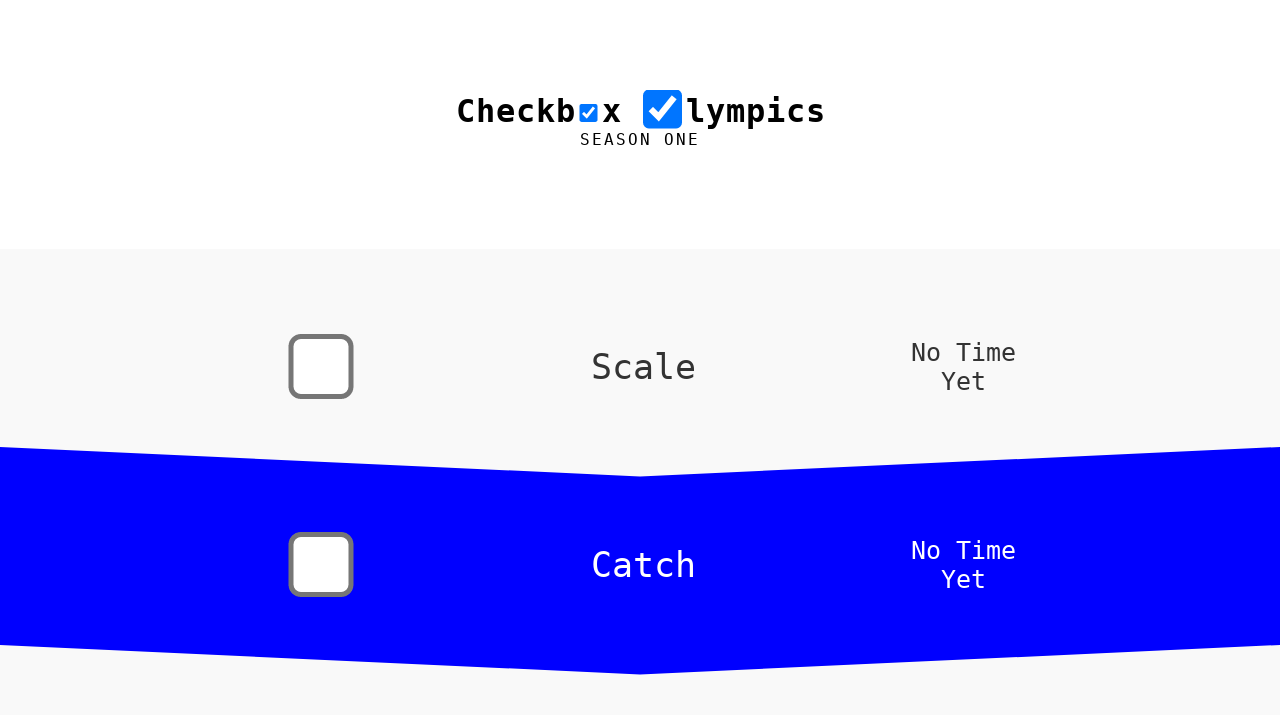

--- FILE ---
content_type: text/html; charset=UTF-8
request_url: https://checkbox.toys/
body_size: 553
content:
<!doctype html><html lang=en><head><meta name=generator content="Hugo 0.85.0"><meta charset=utf-8><meta name=viewport content="width=device-width,initial-scale=1"><meta name=theme-color content="#000000"><title>Checkbox Olympics</title><meta name=description content="The official site of the Checkbox Olympics, home of all checkbox games."><link rel=stylesheet href=/style.css></head><body class=home><header class=home-header><a href=/ class=logoLink><div class=logo>Checkb<input class=logoSmaller type=checkbox checked>x<input class=logoBigger type=checkbox checked>lympics</div></a><div class=season>Season One</div></header><div class=games><a id=s1-scale href=/scale><input type=checkbox><span class=name>Scale</span><span class=score>No Time Yet</span><svg xmlns="http://www.w3.org/2000/svg" width="100%" height="100" viewBox="0 0 100 102" preserveAspectRatio="none"><path d="M0 0 50 1e2 1e2.0z"/></svg></a>
<a id=s1-catch href=/catch><input type=checkbox><span class=name>Catch</span><span class=score>No Time Yet</span><svg xmlns="http://www.w3.org/2000/svg" width="100%" height="100" viewBox="0 0 100 102" preserveAspectRatio="none"><path d="M0 0 50 1e2 1e2.0z"/></svg></a>
<a id=s1-zigzag href=/zigzag><input type=checkbox><span class=name>ZigZag</span><span class=score>No Time Yet</span><svg xmlns="http://www.w3.org/2000/svg" width="100%" height="100" viewBox="0 0 100 102" preserveAspectRatio="none"><path d="M0 0 50 1e2 1e2.0z"/></svg></a>
<a id=s1-wave href=/wave><input type=checkbox><span class=name>Wave</span><span class=score>No Time Yet</span><svg xmlns="http://www.w3.org/2000/svg" width="100%" height="100" viewBox="0 0 100 102" preserveAspectRatio="none"><path d="M0 0 50 1e2 1e2.0z"/></svg></a>
<a id=s1-sprint href=/sprint><input type=checkbox><span class=name>Sprint</span><span class=score>No Time Yet</span><svg xmlns="http://www.w3.org/2000/svg" width="100%" height="100" viewBox="0 0 100 102" preserveAspectRatio="none"><path d="M0 0 50 1e2 1e2.0z"/></svg></a>
<a class=last id=total><span class=name>Total Score:</span><span class=score>Finish All Games First</span>
<span class="delete hidden">Reset Scores</span><svg xmlns="http://www.w3.org/2000/svg" width="100%" height="100" viewBox="0 0 100 102" preserveAspectRatio="none"><path d="M0 0 50 1e2 1e2.0z"/></svg></a></div><footer class=home-footer><a href=https://toms.toys>toms.toys</a> © <a href=/privacy>privacy</a> ⍟ <a href=/terms>terms</a></footer><script src=/js/scores.js></script><!-- Google tag (gtag.js) -->
<script async src="https://www.googletagmanager.com/gtag/js?id=G-8ZTX69BQ6G"></script>
<script>
  window.dataLayer = window.dataLayer || [];
  function gtag(){dataLayer.push(arguments);}
  gtag('js', new Date());

  gtag('config', 'G-8ZTX69BQ6G');
</script></body></html>

--- FILE ---
content_type: text/css; charset=UTF-8
request_url: https://checkbox.toys/style.css
body_size: 1642
content:
* {
  box-sizing: border-box;
}

html,
body {
  margin: 0;
  padding: 0;
}

body {
  font-family: monospace;
}

h1,
h2,
h3,
h4,
h5 {
  margin: 0;
}

.home-header,
.home-footer {
  padding: 100px;
  display: flex;
  justify-content: center;
  flex-direction: column;
  align-items: center;
}

.home-footer {
  padding-top: 130px;
  font-size: 18px;
  flex-direction: row;
  gap: 10px;
}

footer a {
  color: black;
}

.logo {
  font-weight: bold;
  font-size: 16px;
  margin-bottom: 10px;
  transform: scale(2);
}

.logo.small {
  transform: scale(1.2);
  margin: 0;
}

.logoLink {
  text-decoration: none;
  color: inherit;
}

.logoSmaller {
  margin-left: 0px;
  margin-right: 0;
  transform-origin: bottom center;
  transform: scale(0.7);
}

.logoBigger {
  font-size: 80px;
  margin-right: 5px;
  margin-left: 14px;
  transform: scale(1.5);
}

.season {
  text-transform: uppercase;
  letter-spacing: 2px;
  font-size: 16px;
}

.home {
  text-align: center;
}

.games {
  display: flex;
  flex-direction: column;
}

.games a {
  padding: 25px;
  padding-top: 60px;
  width: 100%;
  height: 200px;
  border: none;
  color: #333;
  display: flex;
  font-size: 35px;
  justify-content: center;
  align-items: center;
  text-decoration: none;
  margin-bottom: -2px;
  position: relative;
  background: blue;
  color: white;
}

.games a:nth-child(odd) {
  background: #f9f9f9;
  color: #333;
}

.games a:nth-child(odd) svg {
  fill: #f9f9f9;
}

a.last {
  background: #ff4b4b;
  flex-direction: column;
  gap: 20px;
  font-size: 36px;
  height: unset;
  padding-top: 120px;
  padding-bottom: 100px;
}

a.last svg {
  fill: #ff4b4b;
}

a.last .name {
  font-size: 40px;
}

a.last .score {
  font-size: 80px;
  width: auto;
}

.games svg {
  bottom: -28px;
  position: absolute;
  pointer-events: none;
  height: 30px;
  fill: blue;
  z-index: 2;
}

.games a span {
  color: inherit;
}

.score {
  display: block;
  width: 140px;
  font-size: 25px;
}

.score.showScore {
  font-size: 45px;
}

.name {
  width: 500px;
  display: block;
}

.games input[type="checkbox"] {
  transform: scale(5);
  pointer-events: none;
  width: 140px;
}

.game {
  text-align: center;
  display: flex;
  flex-direction: column;
  gap: 30px;
}

.checkboxes {
  height: 80px;
  display: flex;
  align-items: center;
  justify-content: center;
}

/* GAMES */
.sprint,
.scale,
.zigzag,
.wave,
.catch {
  padding-bottom: 10px;
}

.sprint .checkboxes,
.zigzag .checkboxes,
.wave .checkboxes,
.catch .checkboxes {
  gap: 8px;
}

.scale .checkboxes {
  gap: 15px;
}

@keyframes scale {
  0% {
    transform: scale(0.4);
  }

  100% {
    transform: scale(5.5);
  }
}

.scale input[type="checkbox"] {
  animation: scale 1.9s ease-in-out infinite alternate;
}

.scale #checkbox-1 {
  animation-delay: -0s;
}

.scale #checkbox-2 {
  animation-delay: -0.4s;
}

.scale #checkbox-3 {
  animation-delay: -0.8s;
}

.scale #checkbox-4 {
  animation-delay: -1.2s;
}

.scale #checkbox-5 {
  animation-delay: -1.6s;
}

.scale #checkbox-6 {
  animation-delay: -2s;
}

.scale #checkbox-7 {
  animation-delay: -2.4s;
}

.scale #checkbox-8 {
  animation-delay: -2.8s;
}

.scale #checkbox-9 {
  animation-delay: -3.2s;
}

.scale #checkbox-10 {
  animation-delay: -3.6s;
}

.scale #checkbox-11 {
  animation-delay: -4s;
}

.scale #checkbox-12 {
  animation-delay: -4.4s;
}

.scale #checkbox-13 {
  animation-delay: -4.8s;
}

.scale #checkbox-14 {
  animation-delay: -5.2s;
}

.scale #checkbox-15 {
  animation-delay: -5.6s;
}

.scale #checkbox-16 {
  animation-delay: -6s;
}

.scale #checkbox-17 {
  animation-delay: -6.4s;
}

.scale #checkbox-18 {
  animation-delay: -6.8s;
}

.scale #checkbox-19 {
  animation-delay: -7.2s;
}

.scale #checkbox-20 {
  animation-delay: -7.6s;
}

.zigzag {
  --scaleVolume: 1.8;
}

.zigzag #checkbox-1 {
  transform: translateY(calc(0px * var(--scaleVolume)));
}

.zigzag #checkbox-2 {
  transform: translateY(calc(10px * var(--scaleVolume)));
}

.zigzag #checkbox-3 {
  transform: translateY(calc(20px * var(--scaleVolume)));
}

.zigzag #checkbox-4 {
  transform: translateY(calc(10px * var(--scaleVolume)));
}

.zigzag #checkbox-5 {
  transform: translateY(calc(0px * var(--scaleVolume)));
}

.zigzag #checkbox-6 {
  transform: translateY(calc(-10px * var(--scaleVolume)));
}

.zigzag #checkbox-7 {
  transform: translateY(calc(-20px * var(--scaleVolume)));
}

.zigzag #checkbox-8 {
  transform: translateY(calc(-10px * var(--scaleVolume)));
}

.zigzag #checkbox-9 {
  transform: translateY(calc(0px * var(--scaleVolume)));
}

.zigzag #checkbox-10 {
  transform: translateY(calc(10px * var(--scaleVolume)));
}

.zigzag #checkbox-11 {
  transform: translateY(calc(20px * var(--scaleVolume)));
}

.zigzag #checkbox-12 {
  transform: translateY(calc(10px * var(--scaleVolume)));
}

.zigzag #checkbox-13 {
  transform: translateY(calc(0px * var(--scaleVolume)));
}

.zigzag #checkbox-14 {
  transform: translateY(calc(-10px * var(--scaleVolume)));
}

.zigzag #checkbox-15 {
  transform: translateY(calc(-20px * var(--scaleVolume)));
}

.zigzag #checkbox-16 {
  transform: translateY(calc(-10px * var(--scaleVolume)));
}

.zigzag #checkbox-17 {
  transform: translateY(calc(0px * var(--scaleVolume)));
}

.zigzag #checkbox-18 {
  transform: translateY(calc(10px * var(--scaleVolume)));
}

.zigzag #checkbox-19 {
  transform: translateY(calc(20px * var(--scaleVolume)));
}

.zigzag #checkbox-20 {
  transform: translateY(calc(10px * var(--scaleVolume)));
}

.zigzag #checkbox-21 {
  transform: translateY(calc(0px * var(--scaleVolume)));
}

@keyframes wave {
  0% {
    transform: translateY(-30px);
  }

  100% {
    transform: translateY(30px);
  }
}

.wave input[type="checkbox"] {
  animation: wave 1.9s ease-in-out infinite alternate;
}

.wave #checkbox-1 {
  animation-delay: -0s;
}

.wave #checkbox-2 {
  animation-delay: -0.4s;
}

.wave #checkbox-3 {
  animation-delay: -0.8s;
}

.wave #checkbox-4 {
  animation-delay: -1.2s;
}

.wave #checkbox-5 {
  animation-delay: -1.6s;
}

.wave #checkbox-6 {
  animation-delay: -2s;
}

.wave #checkbox-7 {
  animation-delay: -2.4s;
}

.wave #checkbox-8 {
  animation-delay: -2.8s;
}

.wave #checkbox-9 {
  animation-delay: -3.2s;
}

.wave #checkbox-10 {
  animation-delay: -3.6s;
}

.wave #checkbox-11 {
  animation-delay: -4s;
}

.wave #checkbox-12 {
  animation-delay: -4.4s;
}

.wave #checkbox-13 {
  animation-delay: -4.8s;
}

.wave #checkbox-14 {
  animation-delay: -5.2s;
}

.wave #checkbox-15 {
  animation-delay: -5.6s;
}

.wave #checkbox-16 {
  animation-delay: -6s;
}

.wave #checkbox-17 {
  animation-delay: -6.4s;
}

.wave #checkbox-18 {
  animation-delay: -6.8s;
}

.wave #checkbox-19 {
  animation-delay: -7.2s;
}

.wave #checkbox-20 {
  animation-delay: -7.6s;
}

.catch input[type="checkbox"] {
  transition: transform 100ms ease-out;
}

.catch input[type="checkbox"][disabled] {
  transform: translateY(0px) !important;
}

.delete {
  font-size: 24px;
  opacity: 0.7;
  padding-top: 10px;
  cursor: pointer;
}

.delete:hover {
  opacity: 1;
}

.full-body {
  width: 100%;
  height: 100vh;
  display: flex;
  align-items: center;
  justify-content: space-between;
  flex-direction: column;
}

.game-nav,
.fullwidth {
  width: 100%;
  overflow: hidden;
}

.game-nav ul {
  display: flex;
  margin: 0;
  padding: 0;
  list-style: none;
  border-top: 2px solid #eee;
  border-bottom: 2px solid #eee;
}

.game-nav li {
  padding: 0;
  margin: 0;
  background: blue;
  color: white;
  flex-grow: 1;
  padding: 15px;
  text-align: center;
  font-size: 16px;
  position: relative;
}

.game-nav input {
  pointer-events: none;
}

.game-nav a {
  color: currentColor;
  text-decoration: none;
}

.game-nav a:hover {
  text-decoration: underline;
}

.nav-name {
  display: flex;
  justify-content: center;
  align-items: center;
  gap: 10px;
}

.nav-header,
.nav-total {
  font-weight: bold;
}

.game-nav li:nth-child(odd) {
  background: #f9f9f9;
  color: #333;
}

.game-nav li:after {
  content: "";
  position: absolute;
  right: -25px;
  top: 0;
  width: 25px;
  height: 100%;
  z-index: 2;
  border-left: 12px solid blue;
  border-bottom: 25px solid transparent;
  border-top: 25px solid transparent;
  border-right: 12px solid transparent;
  box-sizing: border-box;
}

.game-nav li:nth-child(odd):after {
  border-left: 12px solid #f9f9f9;
}

.hand {
  font-size: 22px;
  height: 2px;
  display: inline-flex;
  justify-content: center;
  align-items: center;
  font-family: sans-serif;
}

.game-header,
.game-footer {
  padding: 20px;
  text-align: center;
}

.controls {
  position: relative;
}

.game-footer {
  border-top: 2px solid #eee;
}

.ready {
  position: relative;
}

.tip {
  position: absolute;
  font-size: 13px;
  bottom: 80px;
  left: 50%;
  transform: translateX(-50%);
  color: white;
  padding: 13px 16px;
  border-radius: 7px;
  font-family: monospace;
  width: 230px;
  background: blue;
  font-weight: bold;
  animation: hover 1500ms ease-in-out alternate infinite;
  filter: drop-shadow(3px 2px 5px rgba(0, 0, 0, 0.3));
}

.tip a {
  color: white;
  text-decoration: underline;
}

.tip:after {
  content: "";
  width: 14px;
  height: 13px;
  position: absolute;
  bottom: -20px;
  left: 50%;
  transform: translate(-50%, -50%);
  border-left: 7px solid transparent;
  border-right: 7px solid transparent;
  box-sizing: border-box;
  border-bottom: 7px solid transparent;
  border-top: 7px solid blue;
  opacity: 1;
}

.startButton {
  border: 3px solid #333;
  border-radius: 4px;
  background: white;
  font-family: monospace;
  padding: 15px 20px;
  min-width: 101px;
  font-weight: bold;
  position: relative;
  font-size: 18px;
  cursor: pointer;
  transition: border-color 1000ms ease;
}

.fadeOut {
  opacity: 0;
  transition: opacity 1300ms ease-out;
}

.red {
  background-color: red;
}

.red.tip:after {
  border-top: 7px solid red;
}

.startButton.green {
  border-color: transparent;
}

.hidden {
  display: none;
}

.legal article {
  max-width: 650px;
  margin: auto;
}

.game-block {
  max-height: 91px;
  height: 91px;
  overflow: hidden;
  background: #fefefe;
}

@keyframes hover {
  0% {
    transform: translateY(0px) translateX(-50%);
  }

  100% {
    transform: translateY(-8px) translateX(-50%);
  }
}


--- FILE ---
content_type: application/javascript; charset=UTF-8
request_url: https://checkbox.toys/js/scores.js
body_size: 591
content:
;(() => {
  const STORAGE_KEY = "you're only cheating yourself!"
  const SEASON = "s1"

  let scoreTemplate = {
    scale: null,
    catch: null,
    zigzag: null,
    wave: null,
    sprint: null,
  }

  // Saves to local storage, and also returns saved data
  function save(name, time) {
    let data = load()
    data[name] = time
    localStorage.setItem(STORAGE_KEY, JSON.stringify(data))
    return data
  }

  function load() {
    let data = localStorage.getItem(STORAGE_KEY)
    if (data) {
      return JSON.parse(data)
    } else {
      return scoreTemplate
    }
  }

  window.dontcheat = {}
  window.dontcheat.save = save
  window.dontcheat.load = load

  function msToTime(duration, long = false) {
    var milliseconds = parseInt((duration % 1000) / 10)
        .toString()
        .padStart(2, "0"),
      seconds = Math.floor((duration / 1000) % 60),
      minutes = Math.floor((duration / (1000 * 60)) % 60),
      minutes = minutes < 10 ? "0" + minutes : minutes
    seconds = seconds < 10 ? "0" + seconds : seconds

    let timeString = minutes + ':' + seconds

    if(long) {
      timeString = seconds + "s " + milliseconds + 'ms'
      if(minutes !== '00') {
        timeString = minutes + 'm ' + timeString
      } 
    }
    
    return timeString
  }

  function applyFixedScores() {
    let scores = load()
    let foundScore = false

    let totalScore = 0

    Object.keys(scores).map((key) => {
      let score = scores[key]
      const ID = `#${SEASON}-${key}`

      if (score) {
        if (totalScore !== null) {
          totalScore += score
        }

        foundScore = true
        const scoreCheckbox = document.querySelector(ID + " input")
        scoreCheckbox.checked = true

        const scoreElement = document.querySelector(ID + " .score")
        if (scoreElement) {
          scoreElement.innerHTML = msToTime(score)
          scoreElement.classList.add("showScore")
        }
      } else {
        const scoreCheckbox = document.querySelector(ID + " input")

        scoreCheckbox.checked = false
        totalScore = null

        const scoreElement = document.querySelector(ID + " .score")
        if (scoreElement) {
          scoreElement.classList.remove("showScore")
          scoreElement.innerHTML = "No Time Yet"
        }
      }
    })

    if (totalScore) {
      const el = document.querySelector(".last .score")
      if(el) {
        el.innerHTML = msToTime(totalScore, true)
      }
    }

    if (foundScore) {
      let resetScore = document.querySelector(".delete.hidden")
      if (resetScore) {
        resetScore.classList.remove("hidden")
        resetScore.addEventListener("click", () => {
          localStorage.setItem(STORAGE_KEY, JSON.stringify(scoreTemplate))
          applyFixedScores()
          window.scrollTo({ top: 0, behavior: "smooth" })
          document.querySelector(".last .score").innerHTML =
            "Finish All Games First"
        })
      }
    }
  }

  applyFixedScores()
})()
